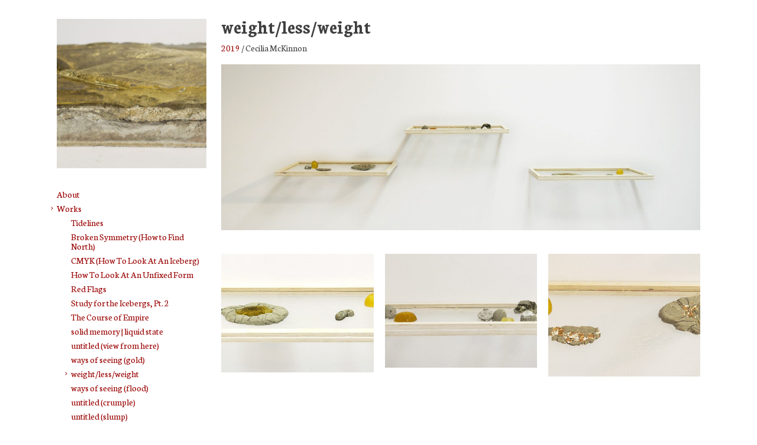

--- FILE ---
content_type: text/html; charset=UTF-8
request_url: https://ceciliamckinnon.art/2019/weight-less-weight/
body_size: 7024
content:
<!DOCTYPE html>
<html lang="en-US">
<head>
<meta charset="UTF-8">
<meta name="viewport" content="width=device-width, initial-scale=1">
<link rel="profile" href="http://gmpg.org/xfn/11">
<link rel="pingback" href="https://ceciliamckinnon.art/wp/xmlrpc.php">

<title>weight/less/weight | Cecilia McKinnon</title>

<!-- The SEO Framework by Sybre Waaijer -->
<meta name="description" content="Installation with floating shelves (wood frames stretched with machine-knit nylon mesh) and assorted weights (concrete, sugar, eggshell, mica)." />
<meta property="og:image" content="https://ceciliamckinnon.art/app/uploads/2019/01/4CeciliaMcKinnon_weightlessweight.jpg" />
<meta property="og:image:width" content="1920" />
<meta property="og:image:height" content="666" />
<meta property="og:locale" content="en_US" />
<meta property="og:type" content="article" />
<meta property="og:title" content="weight/less/weight | Cecilia McKinnon" />
<meta property="og:description" content="Installation with floating shelves (wood frames stretched with machine-knit nylon mesh) and assorted weights (concrete, sugar, eggshell, mica)." />
<meta property="og:url" content="https://ceciliamckinnon.art/2019/weight-less-weight/" />
<meta property="og:site_name" content="Cecilia McKinnon" />
<meta property="og:updated_time" content="2021-11-09T20:01+00:00" />
<meta property="article:published_time" content="2019-01-12T15:35+00:00" />
<meta property="article:modified_time" content="2021-11-09T20:01+00:00" />
<meta name="twitter:card" content="summary_large_image" />
<meta name="twitter:title" content="weight/less/weight | Cecilia McKinnon" />
<meta name="twitter:description" content="Installation with floating shelves (wood frames stretched with machine-knit nylon mesh) and assorted weights (concrete, sugar, eggshell, mica)." />
<meta name="twitter:image" content="https://ceciliamckinnon.art/app/uploads/2019/01/4CeciliaMcKinnon_weightlessweight.jpg" />
<meta name="twitter:image:width" content="1920" />
<meta name="twitter:image:height" content="666" />
<link rel="canonical" href="https://ceciliamckinnon.art/2019/weight-less-weight/" />
<script type="application/ld+json">{"@context":"https://schema.org","@type":"BreadcrumbList","itemListElement":[{"@type":"ListItem","position":1,"item":{"@id":"https://ceciliamckinnon.art/","name":"Cecilia McKinnon"}},{"@type":"ListItem","position":2,"item":{"@id":"https://ceciliamckinnon.art/category/sculptureinstall/","name":"3-D"}},{"@type":"ListItem","position":3,"item":{"@id":"https://ceciliamckinnon.art/2019/weight-less-weight/","name":"weight/less/weight"}}]}</script>
<!-- / The SEO Framework by Sybre Waaijer | 5.49ms meta | 0.08ms boot -->

<link rel='dns-prefetch' href='//fonts.googleapis.com' />
<link rel='dns-prefetch' href='//s.w.org' />
<link rel="alternate" type="application/rss+xml" title="Cecilia McKinnon &raquo; Feed" href="https://ceciliamckinnon.art/feed/" />
<script type="text/javascript">
window._wpemojiSettings = {"baseUrl":"https:\/\/s.w.org\/images\/core\/emoji\/14.0.0\/72x72\/","ext":".png","svgUrl":"https:\/\/s.w.org\/images\/core\/emoji\/14.0.0\/svg\/","svgExt":".svg","source":{"concatemoji":"https:\/\/ceciliamckinnon.art\/wp\/wp-includes\/js\/wp-emoji-release.min.js?ver=6.0"}};
/*! This file is auto-generated */
!function(e,a,t){var n,r,o,i=a.createElement("canvas"),p=i.getContext&&i.getContext("2d");function s(e,t){var a=String.fromCharCode,e=(p.clearRect(0,0,i.width,i.height),p.fillText(a.apply(this,e),0,0),i.toDataURL());return p.clearRect(0,0,i.width,i.height),p.fillText(a.apply(this,t),0,0),e===i.toDataURL()}function c(e){var t=a.createElement("script");t.src=e,t.defer=t.type="text/javascript",a.getElementsByTagName("head")[0].appendChild(t)}for(o=Array("flag","emoji"),t.supports={everything:!0,everythingExceptFlag:!0},r=0;r<o.length;r++)t.supports[o[r]]=function(e){if(!p||!p.fillText)return!1;switch(p.textBaseline="top",p.font="600 32px Arial",e){case"flag":return s([127987,65039,8205,9895,65039],[127987,65039,8203,9895,65039])?!1:!s([55356,56826,55356,56819],[55356,56826,8203,55356,56819])&&!s([55356,57332,56128,56423,56128,56418,56128,56421,56128,56430,56128,56423,56128,56447],[55356,57332,8203,56128,56423,8203,56128,56418,8203,56128,56421,8203,56128,56430,8203,56128,56423,8203,56128,56447]);case"emoji":return!s([129777,127995,8205,129778,127999],[129777,127995,8203,129778,127999])}return!1}(o[r]),t.supports.everything=t.supports.everything&&t.supports[o[r]],"flag"!==o[r]&&(t.supports.everythingExceptFlag=t.supports.everythingExceptFlag&&t.supports[o[r]]);t.supports.everythingExceptFlag=t.supports.everythingExceptFlag&&!t.supports.flag,t.DOMReady=!1,t.readyCallback=function(){t.DOMReady=!0},t.supports.everything||(n=function(){t.readyCallback()},a.addEventListener?(a.addEventListener("DOMContentLoaded",n,!1),e.addEventListener("load",n,!1)):(e.attachEvent("onload",n),a.attachEvent("onreadystatechange",function(){"complete"===a.readyState&&t.readyCallback()})),(e=t.source||{}).concatemoji?c(e.concatemoji):e.wpemoji&&e.twemoji&&(c(e.twemoji),c(e.wpemoji)))}(window,document,window._wpemojiSettings);
</script>
<style type="text/css">
img.wp-smiley,
img.emoji {
	display: inline !important;
	border: none !important;
	box-shadow: none !important;
	height: 1em !important;
	width: 1em !important;
	margin: 0 0.07em !important;
	vertical-align: -0.1em !important;
	background: none !important;
	padding: 0 !important;
}
</style>
	<link rel='stylesheet' id='wp-block-library-css'  href='https://ceciliamckinnon.art/wp/wp-includes/css/dist/block-library/style.min.css?ver=6.0' type='text/css' media='all' />
<style id='global-styles-inline-css' type='text/css'>
body{--wp--preset--color--black: #000000;--wp--preset--color--cyan-bluish-gray: #abb8c3;--wp--preset--color--white: #ffffff;--wp--preset--color--pale-pink: #f78da7;--wp--preset--color--vivid-red: #cf2e2e;--wp--preset--color--luminous-vivid-orange: #ff6900;--wp--preset--color--luminous-vivid-amber: #fcb900;--wp--preset--color--light-green-cyan: #7bdcb5;--wp--preset--color--vivid-green-cyan: #00d084;--wp--preset--color--pale-cyan-blue: #8ed1fc;--wp--preset--color--vivid-cyan-blue: #0693e3;--wp--preset--color--vivid-purple: #9b51e0;--wp--preset--gradient--vivid-cyan-blue-to-vivid-purple: linear-gradient(135deg,rgba(6,147,227,1) 0%,rgb(155,81,224) 100%);--wp--preset--gradient--light-green-cyan-to-vivid-green-cyan: linear-gradient(135deg,rgb(122,220,180) 0%,rgb(0,208,130) 100%);--wp--preset--gradient--luminous-vivid-amber-to-luminous-vivid-orange: linear-gradient(135deg,rgba(252,185,0,1) 0%,rgba(255,105,0,1) 100%);--wp--preset--gradient--luminous-vivid-orange-to-vivid-red: linear-gradient(135deg,rgba(255,105,0,1) 0%,rgb(207,46,46) 100%);--wp--preset--gradient--very-light-gray-to-cyan-bluish-gray: linear-gradient(135deg,rgb(238,238,238) 0%,rgb(169,184,195) 100%);--wp--preset--gradient--cool-to-warm-spectrum: linear-gradient(135deg,rgb(74,234,220) 0%,rgb(151,120,209) 20%,rgb(207,42,186) 40%,rgb(238,44,130) 60%,rgb(251,105,98) 80%,rgb(254,248,76) 100%);--wp--preset--gradient--blush-light-purple: linear-gradient(135deg,rgb(255,206,236) 0%,rgb(152,150,240) 100%);--wp--preset--gradient--blush-bordeaux: linear-gradient(135deg,rgb(254,205,165) 0%,rgb(254,45,45) 50%,rgb(107,0,62) 100%);--wp--preset--gradient--luminous-dusk: linear-gradient(135deg,rgb(255,203,112) 0%,rgb(199,81,192) 50%,rgb(65,88,208) 100%);--wp--preset--gradient--pale-ocean: linear-gradient(135deg,rgb(255,245,203) 0%,rgb(182,227,212) 50%,rgb(51,167,181) 100%);--wp--preset--gradient--electric-grass: linear-gradient(135deg,rgb(202,248,128) 0%,rgb(113,206,126) 100%);--wp--preset--gradient--midnight: linear-gradient(135deg,rgb(2,3,129) 0%,rgb(40,116,252) 100%);--wp--preset--duotone--dark-grayscale: url('#wp-duotone-dark-grayscale');--wp--preset--duotone--grayscale: url('#wp-duotone-grayscale');--wp--preset--duotone--purple-yellow: url('#wp-duotone-purple-yellow');--wp--preset--duotone--blue-red: url('#wp-duotone-blue-red');--wp--preset--duotone--midnight: url('#wp-duotone-midnight');--wp--preset--duotone--magenta-yellow: url('#wp-duotone-magenta-yellow');--wp--preset--duotone--purple-green: url('#wp-duotone-purple-green');--wp--preset--duotone--blue-orange: url('#wp-duotone-blue-orange');--wp--preset--font-size--small: 13px;--wp--preset--font-size--medium: 20px;--wp--preset--font-size--large: 36px;--wp--preset--font-size--x-large: 42px;}.has-black-color{color: var(--wp--preset--color--black) !important;}.has-cyan-bluish-gray-color{color: var(--wp--preset--color--cyan-bluish-gray) !important;}.has-white-color{color: var(--wp--preset--color--white) !important;}.has-pale-pink-color{color: var(--wp--preset--color--pale-pink) !important;}.has-vivid-red-color{color: var(--wp--preset--color--vivid-red) !important;}.has-luminous-vivid-orange-color{color: var(--wp--preset--color--luminous-vivid-orange) !important;}.has-luminous-vivid-amber-color{color: var(--wp--preset--color--luminous-vivid-amber) !important;}.has-light-green-cyan-color{color: var(--wp--preset--color--light-green-cyan) !important;}.has-vivid-green-cyan-color{color: var(--wp--preset--color--vivid-green-cyan) !important;}.has-pale-cyan-blue-color{color: var(--wp--preset--color--pale-cyan-blue) !important;}.has-vivid-cyan-blue-color{color: var(--wp--preset--color--vivid-cyan-blue) !important;}.has-vivid-purple-color{color: var(--wp--preset--color--vivid-purple) !important;}.has-black-background-color{background-color: var(--wp--preset--color--black) !important;}.has-cyan-bluish-gray-background-color{background-color: var(--wp--preset--color--cyan-bluish-gray) !important;}.has-white-background-color{background-color: var(--wp--preset--color--white) !important;}.has-pale-pink-background-color{background-color: var(--wp--preset--color--pale-pink) !important;}.has-vivid-red-background-color{background-color: var(--wp--preset--color--vivid-red) !important;}.has-luminous-vivid-orange-background-color{background-color: var(--wp--preset--color--luminous-vivid-orange) !important;}.has-luminous-vivid-amber-background-color{background-color: var(--wp--preset--color--luminous-vivid-amber) !important;}.has-light-green-cyan-background-color{background-color: var(--wp--preset--color--light-green-cyan) !important;}.has-vivid-green-cyan-background-color{background-color: var(--wp--preset--color--vivid-green-cyan) !important;}.has-pale-cyan-blue-background-color{background-color: var(--wp--preset--color--pale-cyan-blue) !important;}.has-vivid-cyan-blue-background-color{background-color: var(--wp--preset--color--vivid-cyan-blue) !important;}.has-vivid-purple-background-color{background-color: var(--wp--preset--color--vivid-purple) !important;}.has-black-border-color{border-color: var(--wp--preset--color--black) !important;}.has-cyan-bluish-gray-border-color{border-color: var(--wp--preset--color--cyan-bluish-gray) !important;}.has-white-border-color{border-color: var(--wp--preset--color--white) !important;}.has-pale-pink-border-color{border-color: var(--wp--preset--color--pale-pink) !important;}.has-vivid-red-border-color{border-color: var(--wp--preset--color--vivid-red) !important;}.has-luminous-vivid-orange-border-color{border-color: var(--wp--preset--color--luminous-vivid-orange) !important;}.has-luminous-vivid-amber-border-color{border-color: var(--wp--preset--color--luminous-vivid-amber) !important;}.has-light-green-cyan-border-color{border-color: var(--wp--preset--color--light-green-cyan) !important;}.has-vivid-green-cyan-border-color{border-color: var(--wp--preset--color--vivid-green-cyan) !important;}.has-pale-cyan-blue-border-color{border-color: var(--wp--preset--color--pale-cyan-blue) !important;}.has-vivid-cyan-blue-border-color{border-color: var(--wp--preset--color--vivid-cyan-blue) !important;}.has-vivid-purple-border-color{border-color: var(--wp--preset--color--vivid-purple) !important;}.has-vivid-cyan-blue-to-vivid-purple-gradient-background{background: var(--wp--preset--gradient--vivid-cyan-blue-to-vivid-purple) !important;}.has-light-green-cyan-to-vivid-green-cyan-gradient-background{background: var(--wp--preset--gradient--light-green-cyan-to-vivid-green-cyan) !important;}.has-luminous-vivid-amber-to-luminous-vivid-orange-gradient-background{background: var(--wp--preset--gradient--luminous-vivid-amber-to-luminous-vivid-orange) !important;}.has-luminous-vivid-orange-to-vivid-red-gradient-background{background: var(--wp--preset--gradient--luminous-vivid-orange-to-vivid-red) !important;}.has-very-light-gray-to-cyan-bluish-gray-gradient-background{background: var(--wp--preset--gradient--very-light-gray-to-cyan-bluish-gray) !important;}.has-cool-to-warm-spectrum-gradient-background{background: var(--wp--preset--gradient--cool-to-warm-spectrum) !important;}.has-blush-light-purple-gradient-background{background: var(--wp--preset--gradient--blush-light-purple) !important;}.has-blush-bordeaux-gradient-background{background: var(--wp--preset--gradient--blush-bordeaux) !important;}.has-luminous-dusk-gradient-background{background: var(--wp--preset--gradient--luminous-dusk) !important;}.has-pale-ocean-gradient-background{background: var(--wp--preset--gradient--pale-ocean) !important;}.has-electric-grass-gradient-background{background: var(--wp--preset--gradient--electric-grass) !important;}.has-midnight-gradient-background{background: var(--wp--preset--gradient--midnight) !important;}.has-small-font-size{font-size: var(--wp--preset--font-size--small) !important;}.has-medium-font-size{font-size: var(--wp--preset--font-size--medium) !important;}.has-large-font-size{font-size: var(--wp--preset--font-size--large) !important;}.has-x-large-font-size{font-size: var(--wp--preset--font-size--x-large) !important;}
</style>
<link rel='stylesheet' id='contact-form-7-css'  href='https://ceciliamckinnon.art/app/plugins/contact-form-7/includes/css/styles.css?ver=5.6' type='text/css' media='all' />
<link rel='stylesheet' id='dashicons-css'  href='https://ceciliamckinnon.art/wp/wp-includes/css/dashicons.min.css?ver=6.0' type='text/css' media='all' />
<link rel='stylesheet' id='cecilia-style-css'  href='https://ceciliamckinnon.art/app/themes/cecilia/style.css?ver=20151227' type='text/css' media='all' />
<link rel='stylesheet' id='neuton-css'  href='https://fonts.googleapis.com/css2?family=Neuton%3Aital%2Cwght%400%2C300%3B0%2C400%3B0%2C700%3B1%2C400&#038;display=swap&#038;ver=6.0' type='text/css' media='all' />
<link rel='stylesheet' id='slb_core-css'  href='https://ceciliamckinnon.art/app/plugins/simple-lightbox/client/css/app.css?ver=2.8.1' type='text/css' media='all' />
<link rel="https://api.w.org/" href="https://ceciliamckinnon.art/wp-json/" /><link rel="alternate" type="application/json" href="https://ceciliamckinnon.art/wp-json/wp/v2/posts/543" /><link rel="EditURI" type="application/rsd+xml" title="RSD" href="https://ceciliamckinnon.art/wp/xmlrpc.php?rsd" />
<link rel="wlwmanifest" type="application/wlwmanifest+xml" href="https://ceciliamckinnon.art/wp/wp-includes/wlwmanifest.xml" /> 
<link rel="alternate" type="application/json+oembed" href="https://ceciliamckinnon.art/wp-json/oembed/1.0/embed?url=https%3A%2F%2Fceciliamckinnon.art%2F2019%2Fweight-less-weight%2F" />
<link rel="alternate" type="text/xml+oembed" href="https://ceciliamckinnon.art/wp-json/oembed/1.0/embed?url=https%3A%2F%2Fceciliamckinnon.art%2F2019%2Fweight-less-weight%2F&#038;format=xml" />
<link rel="icon" href="https://ceciliamckinnon.art/app/uploads/2019/10/cropped-topography_04-1-1-32x32.jpg" sizes="32x32" />
<link rel="icon" href="https://ceciliamckinnon.art/app/uploads/2019/10/cropped-topography_04-1-1-192x192.jpg" sizes="192x192" />
<link rel="apple-touch-icon" href="https://ceciliamckinnon.art/app/uploads/2019/10/cropped-topography_04-1-1-180x180.jpg" />
<meta name="msapplication-TileImage" content="https://ceciliamckinnon.art/app/uploads/2019/10/cropped-topography_04-1-1-270x270.jpg" />
</head>

<body class="post-template-default single single-post postid-543 single-format-image">
<div id="page" class="hfeed site">
	<a class="skip-link screen-reader-text" href="#content">Skip to content</a>

	<header id="masthead" class="site-header" role="banner">
		<div class="site-branding">
			<h1 class="site-title"><a href="https://ceciliamckinnon.art/" rel="home"><span class="screen-reader-text">Cecilia McKinnon</span>
			<img width="512" height="512" src="https://ceciliamckinnon.art/app/uploads/2019/10/cropped-topography_04-1-1.jpg" class="attachment-gallery size-gallery" alt="Cecilia McKinnon" loading="lazy" srcset="https://ceciliamckinnon.art/app/uploads/2019/10/cropped-topography_04-1-1.jpg 512w, https://ceciliamckinnon.art/app/uploads/2019/10/cropped-topography_04-1-1-300x300.jpg 300w, https://ceciliamckinnon.art/app/uploads/2019/10/cropped-topography_04-1-1-270x270.jpg 270w, https://ceciliamckinnon.art/app/uploads/2019/10/cropped-topography_04-1-1-192x192.jpg 192w, https://ceciliamckinnon.art/app/uploads/2019/10/cropped-topography_04-1-1-180x180.jpg 180w, https://ceciliamckinnon.art/app/uploads/2019/10/cropped-topography_04-1-1-32x32.jpg 32w" sizes="(max-width: 512px) 100vw, 512px" /></a></h1>
			<p class="site-description"></p>
		</div><!-- .site-branding -->

		<nav id="site-navigation" class="main-navigation" role="navigation">
			<button class="menu-toggle" aria-controls="primary-menu" aria-expanded="false"><span class="screen-reader-text">Menu</span><span class="dashicons dashicons-menu"></span></button>
			<div class="menu-primary-menu-container"><ul id="primary-menu" class="menu"><li id="menu-item-10" class="menu-item menu-item-type-post_type menu-item-object-page menu-item-home menu-item-has-children menu-item-10"><a href="https://ceciliamckinnon.art/">About</a>
<ul class="sub-menu">
	<li id="menu-item-630" class="menu-item menu-item-type-post_type menu-item-object-page menu-item-630"><a href="https://ceciliamckinnon.art/home/about-me/">About</a></li>
</ul>
</li>
<li id="menu-item-14" class="menu-item menu-item-type-post_type menu-item-object-page current_page_parent current-menu-ancestor current-menu-parent current_page_ancestor menu-item-has-children menu-item-14"><a href="https://ceciliamckinnon.art/works/">Works</a>
<ul class="sub-menu">
	<li id="menu-item-869" class="menu-item menu-item-type-post_type menu-item-object-post menu-item-869"><a href="https://ceciliamckinnon.art/2024/tidelines/">Tidelines</a></li>
	<li id="menu-item-828" class="menu-item menu-item-type-post_type menu-item-object-post menu-item-828"><a href="https://ceciliamckinnon.art/2022/how-to-find-north/">Broken Symmetry (How to Find North)</a></li>
	<li id="menu-item-807" class="menu-item menu-item-type-post_type menu-item-object-post menu-item-807"><a href="https://ceciliamckinnon.art/2022/cmyk-how-to-look-at-an-iceberg/">CMYK (How To Look At An Iceberg)</a></li>
	<li id="menu-item-789" class="menu-item menu-item-type-post_type menu-item-object-post menu-item-789"><a href="https://ceciliamckinnon.art/2022/how-to-look-at-an-unfixed-form/">How To Look At An Unfixed Form</a></li>
	<li id="menu-item-751" class="menu-item menu-item-type-post_type menu-item-object-post menu-item-751"><a href="https://ceciliamckinnon.art/2021/744/">Red Flags</a></li>
	<li id="menu-item-695" class="menu-item menu-item-type-post_type menu-item-object-post menu-item-695"><a href="https://ceciliamckinnon.art/2020/study-for-the-icebergs-pt-2/">Study for the Icebergs, Pt. 2</a></li>
	<li id="menu-item-716" class="menu-item menu-item-type-post_type menu-item-object-post menu-item-716"><a href="https://ceciliamckinnon.art/2019/the-course-of-empire/">The Course of Empire</a></li>
	<li id="menu-item-655" class="menu-item menu-item-type-post_type menu-item-object-post menu-item-655"><a href="https://ceciliamckinnon.art/2019/solid-memory-liquid-state/">solid memory | liquid state</a></li>
	<li id="menu-item-656" class="menu-item menu-item-type-post_type menu-item-object-post menu-item-656"><a href="https://ceciliamckinnon.art/2019/untitled-view-from-here/">untitled (view from here)</a></li>
	<li id="menu-item-657" class="menu-item menu-item-type-post_type menu-item-object-post menu-item-657"><a href="https://ceciliamckinnon.art/2019/ways-of-seeing-gold/">ways of seeing (gold)</a></li>
	<li id="menu-item-658" class="menu-item menu-item-type-post_type menu-item-object-post current-menu-item menu-item-658"><a href="https://ceciliamckinnon.art/2019/weight-less-weight/" aria-current="page">weight/less/weight</a></li>
	<li id="menu-item-659" class="menu-item menu-item-type-post_type menu-item-object-post menu-item-659"><a href="https://ceciliamckinnon.art/2018/ways-of-seeing-flood/">ways of seeing (flood)</a></li>
	<li id="menu-item-660" class="menu-item menu-item-type-post_type menu-item-object-post menu-item-660"><a href="https://ceciliamckinnon.art/2018/untitled-crumple/">untitled (crumple)</a></li>
	<li id="menu-item-661" class="menu-item menu-item-type-post_type menu-item-object-post menu-item-661"><a href="https://ceciliamckinnon.art/2018/blinds/">untitled (slump)</a></li>
	<li id="menu-item-662" class="menu-item menu-item-type-post_type menu-item-object-post menu-item-662"><a href="https://ceciliamckinnon.art/2018/573/">Garden of Sand and Stone</a></li>
	<li id="menu-item-663" class="menu-item menu-item-type-post_type menu-item-object-post menu-item-663"><a href="https://ceciliamckinnon.art/2018/muscle-memory/">Muscle Memory</a></li>
	<li id="menu-item-664" class="menu-item menu-item-type-post_type menu-item-object-post menu-item-664"><a href="https://ceciliamckinnon.art/2018/pre-existing-conditions/">Pre-Existing Conditions</a></li>
	<li id="menu-item-665" class="menu-item menu-item-type-post_type menu-item-object-post menu-item-665"><a href="https://ceciliamckinnon.art/2018/machine-repairs/">Machine Repairs</a></li>
	<li id="menu-item-666" class="menu-item menu-item-type-post_type menu-item-object-post menu-item-666"><a href="https://ceciliamckinnon.art/2017/grid-systems/">Grid Systems</a></li>
	<li id="menu-item-667" class="menu-item menu-item-type-post_type menu-item-object-post menu-item-667"><a href="https://ceciliamckinnon.art/2017/tread/">Cruise Control</a></li>
	<li id="menu-item-668" class="menu-item menu-item-type-post_type menu-item-object-post menu-item-668"><a href="https://ceciliamckinnon.art/2016/home-remedies/">Home Remedies</a></li>
	<li id="menu-item-669" class="menu-item menu-item-type-post_type menu-item-object-post menu-item-669"><a href="https://ceciliamckinnon.art/2016/screen-repairs/">Screen Repairs</a></li>
	<li id="menu-item-682" class="menu-item menu-item-type-post_type menu-item-object-post menu-item-682"><a href="https://ceciliamckinnon.art/2016/screen-repairs-excerpt/">Screen Door Repair</a></li>
	<li id="menu-item-680" class="menu-item menu-item-type-post_type menu-item-object-post menu-item-680"><a href="https://ceciliamckinnon.art/2016/new-monuments-of-the-northern-diversion-channel/">New Monuments of the Northern Diversion Channel</a></li>
</ul>
</li>
</ul></div>		</nav><!-- #site-navigation -->
	</header><!-- #masthead -->

	<div id="content" class="site-content">

	<div id="primary" class="content-area">
		<main id="main" class="site-main" role="main">

		
			
<article id="post-543" class="post-543 post type-post status-publish format-image has-post-thumbnail hentry category-sculptureinstall post_format-post-format-image">
	<header class="entry-header">
		<h1 class="entry-title">weight/less/weight</h1>
		<div class="entry-meta">
			<span class="posted-on"><a href="https://ceciliamckinnon.art/2019/" rel="bookmark"><time class="entry-date published updated" datetime="2019-01-12T15:35:08+00:00">2019</time></a></span><span class="byline">  / <span class="author vcard">Cecilia McKinnon</span></span>		</div><!-- .entry-meta -->
	</header><!-- .entry-header -->

	<div class="entry-content">
		<p><a href="https://ceciliamckinnon.art/app/uploads/2019/01/4CeciliaMcKinnon_weightlessweight.jpg" data-slb-active="1" data-slb-asset="677992983" data-slb-internal="0" data-slb-group="543"><img class="aligncenter size-full wp-image-767" src="https://ceciliamckinnon.art/app/uploads/2019/01/4CeciliaMcKinnon_weightlessweight.jpg" alt="" width="1920" height="666" srcset="https://ceciliamckinnon.art/app/uploads/2019/01/4CeciliaMcKinnon_weightlessweight.jpg 1920w, https://ceciliamckinnon.art/app/uploads/2019/01/4CeciliaMcKinnon_weightlessweight-300x104.jpg 300w, https://ceciliamckinnon.art/app/uploads/2019/01/4CeciliaMcKinnon_weightlessweight-1024x355.jpg 1024w, https://ceciliamckinnon.art/app/uploads/2019/01/4CeciliaMcKinnon_weightlessweight-1536x533.jpg 1536w" sizes="(max-width: 1920px) 100vw, 1920px" /></a></p>
<div id='gallery-1' class='gallery galleryid-543 gallery-columns-3 gallery-size-thumbnail'><figure class='gallery-item'>
			<div class='gallery-icon landscape'>
				<a href="https://ceciliamckinnon.art/app/uploads/2019/10/weightless_03.jpg" data-slb-active="1" data-slb-asset="1344013640" data-slb-internal="0" data-slb-group="543"><img width="512" height="399" src="https://ceciliamckinnon.art/app/uploads/2019/10/weightless_03-512x399.jpg" class="attachment-thumbnail size-thumbnail" alt="" loading="lazy" /></a>
			</div></figure><figure class='gallery-item'>
			<div class='gallery-icon landscape'>
				<a href="https://ceciliamckinnon.art/app/uploads/2019/10/weightless_02.jpg" data-slb-active="1" data-slb-asset="532090292" data-slb-internal="0" data-slb-group="543"><img width="512" height="383" src="https://ceciliamckinnon.art/app/uploads/2019/10/weightless_02-512x383.jpg" class="attachment-thumbnail size-thumbnail" alt="" loading="lazy" /></a>
			</div></figure><figure class='gallery-item'>
			<div class='gallery-icon landscape'>
				<a href="https://ceciliamckinnon.art/app/uploads/2019/10/weightless_04.jpg" data-slb-active="1" data-slb-asset="1188826723" data-slb-internal="0" data-slb-group="543"><img width="512" height="414" src="https://ceciliamckinnon.art/app/uploads/2019/10/weightless_04-512x414.jpg" class="attachment-thumbnail size-thumbnail" alt="" loading="lazy" /></a>
			</div></figure>
		</div>

<p>&nbsp;</p>
<p>Installation with floating shelves (wood frames stretched with machine-knit nylon mesh) and assorted weights (concrete, sugar, eggshell, mica).</p>
	</div><!-- .entry-content -->

	<footer class="entry-footer">
			</footer><!-- .entry-footer -->
</article><!-- #post-## -->


		
		</main><!-- #main -->
	</div><!-- #primary -->


	</div><!-- #content -->

	<footer id="colophon" class="site-footer" role="contentinfo">
		<div class="site-info">
			Copyright &copy; 2011&ndash;2026 Cecilia McKinnon.
		</div><!-- .site-info -->
	</footer><!-- #colophon -->
</div><!-- #page -->

<script type='text/javascript' src='https://ceciliamckinnon.art/wp/wp-includes/js/dist/vendor/regenerator-runtime.min.js?ver=0.13.9' id='regenerator-runtime-js'></script>
<script type='text/javascript' src='https://ceciliamckinnon.art/wp/wp-includes/js/dist/vendor/wp-polyfill.min.js?ver=3.15.0' id='wp-polyfill-js'></script>
<script type='text/javascript' id='contact-form-7-js-extra'>
/* <![CDATA[ */
var wpcf7 = {"api":{"root":"https:\/\/ceciliamckinnon.art\/wp-json\/","namespace":"contact-form-7\/v1"}};
/* ]]> */
</script>
<script type='text/javascript' src='https://ceciliamckinnon.art/app/plugins/contact-form-7/includes/js/index.js?ver=5.6' id='contact-form-7-js'></script>
<script type='text/javascript' src='https://ceciliamckinnon.art/app/themes/cecilia/js/navigation.js?ver=20151227' id='cecilia-navigation-js'></script>
<script type='text/javascript' src='https://ceciliamckinnon.art/app/themes/cecilia/js/skip-link-focus-fix.js?ver=20151227' id='cecilia-skip-link-focus-fix-js'></script>
<script type='text/javascript' src='https://ceciliamckinnon.art/wp/wp-includes/js/jquery/jquery.min.js?ver=3.6.0' id='jquery-core-js'></script>
<script type='text/javascript' src='https://ceciliamckinnon.art/wp/wp-includes/js/jquery/jquery-migrate.min.js?ver=3.3.2' id='jquery-migrate-js'></script>
<script type='text/javascript' src='https://ceciliamckinnon.art/app/plugins/simple-lightbox/client/js/prod/lib.core.js?ver=2.8.1' id='slb_core-js'></script>
<script type='text/javascript' src='https://ceciliamckinnon.art/app/plugins/simple-lightbox/client/js/prod/lib.view.js?ver=2.8.1' id='slb_view-js'></script>
<script type='text/javascript' src='https://ceciliamckinnon.art/app/plugins/simple-lightbox/themes/baseline/js/prod/client.js?ver=2.8.1' id='slb-asset-slb_baseline-base-js'></script>
<script type='text/javascript' src='https://ceciliamckinnon.art/app/plugins/simple-lightbox/themes/default/js/prod/client.js?ver=2.8.1' id='slb-asset-slb_default-base-js'></script>
<script type='text/javascript' src='https://ceciliamckinnon.art/app/plugins/simple-lightbox/template-tags/item/js/prod/tag.item.js?ver=2.8.1' id='slb-asset-item-base-js'></script>
<script type='text/javascript' src='https://ceciliamckinnon.art/app/plugins/simple-lightbox/template-tags/ui/js/prod/tag.ui.js?ver=2.8.1' id='slb-asset-ui-base-js'></script>
<script type='text/javascript' src='https://ceciliamckinnon.art/app/plugins/simple-lightbox/content-handlers/image/js/prod/handler.image.js?ver=2.8.1' id='slb-asset-image-base-js'></script>
<script type="text/javascript" id="slb_footer">/* <![CDATA[ */if ( !!window.jQuery ) {(function($){$(document).ready(function(){if ( !!window.SLB && SLB.has_child('View.init') ) { SLB.View.init({"ui_autofit":true,"ui_animate":true,"slideshow_autostart":true,"slideshow_duration":"6","group_loop":true,"ui_overlay_opacity":"0.8","ui_title_default":false,"theme_default":"slb_default","ui_labels":{"loading":"Loading","close":"Close","nav_next":"Next","nav_prev":"Previous","slideshow_start":"Start slideshow","slideshow_stop":"Stop slideshow","group_status":"Item %current% of %total%"}}); }
if ( !!window.SLB && SLB.has_child('View.assets') ) { {$.extend(SLB.View.assets, {"677992983":{"id":767,"type":"image","internal":true,"source":"https:\/\/ceciliamckinnon.art\/app\/uploads\/2019\/01\/4CeciliaMcKinnon_weightlessweight.jpg","title":"4CeciliaMcKinnon_weightlessweight","caption":"","description":""},"1344013640":{"id":546,"type":"image","internal":true,"source":"https:\/\/ceciliamckinnon.art\/app\/uploads\/2019\/10\/weightless_03.jpg","title":"weightless_03","caption":"","description":""},"532090292":{"id":545,"type":"image","internal":true,"source":"https:\/\/ceciliamckinnon.art\/app\/uploads\/2019\/10\/weightless_02.jpg","title":"weightless_02","caption":"","description":""},"1188826723":{"id":547,"type":"image","internal":true,"source":"https:\/\/ceciliamckinnon.art\/app\/uploads\/2019\/10\/weightless_04.jpg","title":"weightless_04","caption":"","description":""}});} }
/* THM */
if ( !!window.SLB && SLB.has_child('View.extend_theme') ) { SLB.View.extend_theme('slb_baseline',{"name":"Baseline","parent":"","styles":[{"handle":"base","uri":"https:\/\/ceciliamckinnon.art\/app\/plugins\/simple-lightbox\/themes\/baseline\/css\/style.css","deps":[]}],"layout_raw":"<div class=\"slb_container\"><div class=\"slb_content\">{{item.content}}<div class=\"slb_nav\"><span class=\"slb_prev\">{{ui.nav_prev}}<\/span><span class=\"slb_next\">{{ui.nav_next}}<\/span><\/div><div class=\"slb_controls\"><span class=\"slb_close\">{{ui.close}}<\/span><span class=\"slb_slideshow\">{{ui.slideshow_control}}<\/span><\/div><div class=\"slb_loading\">{{ui.loading}}<\/div><\/div><div class=\"slb_details\"><div class=\"inner\"><div class=\"slb_data\"><div class=\"slb_data_content\"><span class=\"slb_data_title\">{{item.title}}<\/span><span class=\"slb_group_status\">{{ui.group_status}}<\/span><div class=\"slb_data_desc\">{{item.description}}<\/div><\/div><\/div><div class=\"slb_nav\"><span class=\"slb_prev\">{{ui.nav_prev}}<\/span><span class=\"slb_next\">{{ui.nav_next}}<\/span><\/div><\/div><\/div><\/div>"}); }if ( !!window.SLB && SLB.has_child('View.extend_theme') ) { SLB.View.extend_theme('slb_default',{"name":"Default (Light)","parent":"slb_baseline","styles":[{"handle":"base","uri":"https:\/\/ceciliamckinnon.art\/app\/plugins\/simple-lightbox\/themes\/default\/css\/style.css","deps":[]}]}); }})})(jQuery);}/* ]]> */</script>
<script type="text/javascript" id="slb_context">/* <![CDATA[ */if ( !!window.jQuery ) {(function($){$(document).ready(function(){if ( !!window.SLB ) { {$.extend(SLB, {"context":["public","user_guest"]});} }})})(jQuery);}/* ]]> */</script>
   <!-- Fathom - beautiful, simple website analytics -->
      <script src="https://cdn.usefathom.com/script.js" site="QJBYNBOE" data-no-minify=""></script>
      <!-- / Fathom -->
   
</body>
</html>


--- FILE ---
content_type: text/css; charset=utf-8
request_url: https://ceciliamckinnon.art/app/themes/cecilia/style.css?ver=20151227
body_size: 5575
content:
/*!
Theme Name: Cecilia McKinnon
Theme URI: http://underscores.me/
Author: Ned Zimmerman
Author URI: http://bight.ca
Description: Custom theme: Cecilia McKinnon developed by, Ned Zimmerman
Version: 1.0.0
License: GNU General Public License v2 or later
License URI: http://www.gnu.org/licenses/gpl-2.0.html
Text Domain: cecilia
Tags:

This theme, like WordPress, is licensed under the GPL.
Use it to make something cool, have fun, and share what you've learned with others.

Cecilia McKinnon is based on Underscores http://underscores.me/, (C) 2012-2015 Automattic, Inc.
Underscores is distributed under the terms of the GNU GPL v2 or later.

Normalizing styles have been helped along thanks to the fine work of
Nicolas Gallagher and Jonathan Neal http://necolas.github.com/normalize.css/
*/
/*--------------------------------------------------------------
>>> TABLE OF CONTENTS:
----------------------------------------------------------------
# Normalize
# Typography
# Elements
# Forms
# Navigation
	## Links
	## Menus
# Accessibility
# Alignments
# Clearings
# Widgets
# Content
    ## Posts and pages
	## Asides
	## Comments
# Infinite scroll
# Media
	## Captions
	## Galleries
--------------------------------------------------------------*/
html {
  box-sizing: border-box; }

*, *::after, *::before {
  box-sizing: inherit; }

/*--------------------------------------------------------------
# Normalize
--------------------------------------------------------------*/
html {
  font-family: sans-serif;
  -webkit-text-size-adjust: 100%;
  -ms-text-size-adjust: 100%;
  height: 100%; }

body {
  margin: 0;
  height: 100%; }

article,
aside,
details,
figcaption,
figure,
footer,
header,
main,
menu,
nav,
section,
summary {
  display: block; }

audio,
canvas,
progress,
video {
  display: inline-block;
  vertical-align: baseline; }

audio:not([controls]) {
  display: none;
  height: 0; }

[hidden],
template {
  display: none; }

a {
  background-color: transparent; }

a:active,
a:hover {
  outline: 0; }

abbr[title] {
  border-bottom: 1px dotted; }

b,
strong {
  font-weight: bold; }

dfn {
  font-style: italic; }

h1 {
  font-size: 2em;
  margin: 0.67em 0; }

mark {
  background: #ff0;
  color: #000; }

small {
  font-size: 80%; }

sub,
sup {
  font-size: 75%;
  line-height: 0;
  position: relative;
  vertical-align: baseline; }

sup {
  top: -0.5em; }

sub {
  bottom: -0.25em; }

img {
  border: 0; }

svg:not(:root) {
  overflow: hidden; }

figure {
  margin: 1em 40px; }

hr {
  box-sizing: content-box;
  height: 0; }

pre {
  overflow: auto; }

code,
kbd,
pre,
samp {
  font-family: monospace, monospace;
  font-size: 1em; }

button,
input,
optgroup,
select,
textarea {
  color: inherit;
  font: inherit;
  margin: 0; }

button {
  overflow: visible; }

button,
select {
  text-transform: none; }

button,
html input[type="button"],
input[type="reset"],
input[type="submit"] {
  -webkit-appearance: button;
  cursor: pointer; }

button[disabled],
html input[disabled] {
  cursor: default; }

button::-moz-focus-inner,
input::-moz-focus-inner {
  border: 0;
  padding: 0; }

input {
  line-height: normal; }

input[type="checkbox"],
input[type="radio"] {
  box-sizing: border-box;
  padding: 0; }

input[type="number"]::-webkit-inner-spin-button,
input[type="number"]::-webkit-outer-spin-button {
  height: auto; }

input[type="search"] {
  -webkit-appearance: textfield;
  box-sizing: content-box; }

input[type="search"]::-webkit-search-cancel-button,
input[type="search"]::-webkit-search-decoration {
  -webkit-appearance: none; }

fieldset {
  border: 1px solid #c0c0c0;
  margin: 0 2px;
  padding: 0.35em 0.625em 0.75em; }

legend {
  border: 0;
  padding: 0; }

textarea {
  overflow: auto; }

optgroup {
  font-weight: bold; }

table {
  border-collapse: collapse;
  border-spacing: 0; }

td,
th {
  padding: 0; }

/*--------------------------------------------------------------
# Typography
--------------------------------------------------------------*/
body,
button,
input,
select,
textarea {
  color: #404040;
  font-family: "Neuton", serif;
  font-size: 16px;
  font-size: 1rem;
  line-height: 1.5; }

h1, h2, h3, h4, h5, h6 {
  clear: both; }

@media screen and (max-width: 767px) {
  .entry-title, .page-title {
    margin-top: 0; } }
.entry-title, .page-title {
  margin-bottom: 0; }

p {
  margin-bottom: 1.5em; }
  p.year {
    display: inline;
    float: left;
    margin: 0 1em 0 0; }

dfn, cite, em, i {
  font-style: italic; }

blockquote {
  margin: 0 1.5em; }

address {
  margin: 0 0 1.5em; }

pre {
  background: #eee;
  font-family: "Courier 10 Pitch", Courier, monospace;
  font-size: 15px;
  font-size: 0.9375rem;
  line-height: 1.6;
  margin-bottom: 1.6em;
  max-width: 100%;
  overflow: auto;
  padding: 1.6em; }

code, kbd, tt, var {
  font-family: Monaco, Consolas, "Andale Mono", "DejaVu Sans Mono", monospace;
  font-size: 15px;
  font-size: 0.9375rem; }

abbr, acronym {
  border-bottom: 1px dotted #666;
  cursor: help; }

mark, ins {
  background: #fff9c0;
  text-decoration: none; }

big {
  font-size: 125%; }

/*--------------------------------------------------------------
# Elements
--------------------------------------------------------------*/
html {
  box-sizing: border-box; }

*,
*:before,
*:after {
  /* Inherit box-sizing to make it easier to change the property for components that leverage other behavior; see http://css-tricks.com/inheriting-box-sizing-probably-slightly-better-best-practice/ */
  box-sizing: inherit; }

body {
  background: #fff;
  /* Fallback for when there is no custom background color defined. */ }

blockquote, q {
  quotes: "" ""; }
  blockquote:before, blockquote:after, q:before, q:after {
    content: ""; }

hr {
  background-color: #ccc;
  border: 0;
  height: 1px;
  margin-bottom: 1.5em; }

ul, ol {
  margin: 0 0 1.5em 3em; }

ul {
  list-style: disc; }

ol {
  list-style: decimal; }

li > ul,
li > ol {
  margin-bottom: 0;
  margin-left: 1.5em; }

dt {
  font-weight: bold; }

dd {
  margin: 0 1.5em 1.5em; }

img {
  height: auto;
  /* Make sure images are scaled correctly. */
  max-width: 100%;
  /* Adhere to container width. */ }

table {
  margin: 0 0 1.5em;
  width: 100%; }

/*--------------------------------------------------------------
# Forms
--------------------------------------------------------------*/
button,
input[type="button"],
input[type="reset"],
input[type="submit"] {
  border: solid 1px #900;
  background: none;
  color: #900;
  line-height: 1;
  padding: .4em 0.5em .4em; }
  button.menu-toggle,
  input[type="button"].menu-toggle,
  input[type="reset"].menu-toggle,
  input[type="submit"].menu-toggle {
    border: none;
    line-height: 1.5;
    width: 3em;
    height: 3em; }
  button .dashicons,
  input[type="button"] .dashicons,
  input[type="reset"] .dashicons,
  input[type="submit"] .dashicons {
    font-size: 3em; }
  button:hover,
  input[type="button"]:hover,
  input[type="reset"]:hover,
  input[type="submit"]:hover {
    color: #b00; }
  button:active, button:focus,
  input[type="button"]:active,
  input[type="button"]:focus,
  input[type="reset"]:active,
  input[type="reset"]:focus,
  input[type="submit"]:active,
  input[type="submit"]:focus {
    color: #b00; }

input[type="text"],
input[type="email"],
input[type="url"],
input[type="password"],
input[type="search"],
textarea {
  color: #666;
  border: 1px solid #ccc;
  border-radius: 3px; }
  input[type="text"]:focus,
  input[type="email"]:focus,
  input[type="url"]:focus,
  input[type="password"]:focus,
  input[type="search"]:focus,
  textarea:focus {
    color: #111; }

input[type="text"],
input[type="email"],
input[type="url"],
input[type="password"],
input[type="search"] {
  padding: 3px; }

textarea {
  padding-left: 3px;
  width: 100%; }

/*--------------------------------------------------------------
# Navigation
--------------------------------------------------------------*/
/*--------------------------------------------------------------
## Links
--------------------------------------------------------------*/
a {
  color: #900;
  text-decoration: none; }
  a:visited {
    color: #900; }
  a:hover, a:focus, a:active {
    color: #b00; }
  a:focus {
    outline: thin dotted; }
  a:hover, a:active {
    outline: 0; }

/*--------------------------------------------------------------
## Menus
--------------------------------------------------------------*/
.main-navigation {
  clear: both;
  display: block;
  float: left; }
  .main-navigation ul {
    display: none;
    list-style: none;
    margin: 0 0 1em 0;
    padding-left: 0; }
    .main-navigation ul ul {
      padding-top: 0.5em;
      padding-left: 1.5em;
      margin: 0;
      display: none;
      overflow: hidden;
      -webkit-transition: all 0.5s;
      -moz-transition: all 0.5s;
      transition: all 0.5s; }
      .main-navigation ul ul li:last-child {
        padding-bottom: 0; }
    .main-navigation ul li:hover > ul,
    .main-navigation ul li.focus > ul {
      padding-top: 0.5em;
      display: block; }
  .main-navigation li {
    display: block;
    position: relative;
    line-height: 1;
    padding-bottom: 0.5em; }
    .main-navigation li:hover > a:before, .main-navigation li.focus > a:before {
      display: block;
      float: left;
      width: 1.5em;
      margin-left: -1.5em;
      margin-top: 0.5em;
      font-family: 'dashicons';
      content: "\f345";
      font-size: 0.5em; }
  .main-navigation a {
    display: block;
    text-decoration: none; }
  .main-navigation .current_page_item > ul,
  .main-navigation .current-menu-item > ul,
  .main-navigation .current_page_ancestor > ul,
  .main-navigation .current_page_parent > ul {
    padding-top: 0.5em;
    display: block; }
  .main-navigation .current_page_item > a:before,
  .main-navigation .current-menu-item > a:before,
  .main-navigation .current_page_parent > a:before,
  .main-navigation .current-post-ancestor > a:before {
    display: block;
    float: left;
    width: 1.5em;
    margin-left: -1.5em;
    margin-top: 0.5em;
    font-family: 'dashicons';
    content: "\f345";
    font-size: 0.5em; }

/* Small menu. */
.menu-toggle,
.main-navigation.toggled ul {
  display: block; }

.menu-toggle {
  position: absolute;
  top: 2em; }

@media screen and (min-width: 768px) {
  .menu-toggle {
    display: none; }

  .main-navigation ul {
    display: block; } }
.site-main .comment-navigation, .site-main
.posts-navigation, .site-main
.post-navigation {
  margin: 0 0 1.5em;
  overflow: hidden; }
.comment-navigation .nav-previous,
.posts-navigation .nav-previous,
.post-navigation .nav-previous {
  float: left;
  width: 50%; }
.comment-navigation .nav-next,
.posts-navigation .nav-next,
.post-navigation .nav-next {
  float: right;
  text-align: right;
  width: 50%; }

/*--------------------------------------------------------------
# Accessibility
--------------------------------------------------------------*/
/* Text meant only for screen readers. */
.screen-reader-text {
  clip: rect(1px, 1px, 1px, 1px);
  position: absolute !important;
  height: 1px;
  width: 1px;
  overflow: hidden; }
  .screen-reader-text:hover, .screen-reader-text:active, .screen-reader-text:focus {
    background-color: #f1f1f1;
    border-radius: 3px;
    box-shadow: 0 0 2px 2px rgba(0, 0, 0, 0.6);
    clip: auto !important;
    color: #21759b;
    display: block;
    font-size: 14px;
    font-size: 0.875rem;
    font-weight: bold;
    height: auto;
    left: 5px;
    line-height: normal;
    padding: 15px 23px 14px;
    text-decoration: none;
    top: 5px;
    width: auto;
    z-index: 100000;
    /* Above WP toolbar. */ }

/*--------------------------------------------------------------
# Alignments
--------------------------------------------------------------*/
.alignleft {
  display: inline;
  float: left;
  margin-right: 1.5em; }

.alignright {
  display: inline;
  float: right;
  margin-left: 1.5em; }

.aligncenter {
  display: block;
  margin-left: auto;
  margin-right: auto; }

/*--------------------------------------------------------------
# Clearings
--------------------------------------------------------------*/
.clear:before,
.clear:after,
.entry-content:before,
.entry-content:after,
.comment-content:before,
.comment-content:after,
.site-header:before,
.site-header:after,
.site-content:before,
.site-content:after,
.site-footer:before,
.site-footer:after {
  content: "";
  display: table; }

.clear:after,
.entry-content:after,
.comment-content:after,
.site-header:after,
.site-content:after,
.site-footer:after {
  clear: both; }

/*--------------------------------------------------------------
# Widgets
--------------------------------------------------------------*/
.widget {
  margin: 0 0 1.5em;
  /* Make sure select elements fit in widgets. */ }
  .widget select {
    max-width: 100%; }

/* Search widget. */
.widget_search .search-submit {
  display: none; }

/*--------------------------------------------------------------
# Content
--------------------------------------------------------------*/
.site {
  content: "";
  display: table;
  max-width: 68em;
  margin-left: auto;
  margin-right: auto;
  min-height: 100%;
  position: relative; }
  .site .site-header, .site .site-content, .site .site-footer {
    float: left;
    display: block;
    margin-right: 2.3576515979%;
    width: 82.9403914003%;
    margin-left: 8.5298042998%; }
    .site .site-header:last-child, .site .site-content:last-child, .site .site-footer:last-child {
      margin-right: 0; }
  .site .site-header .site-branding .site-title {
    margin-top: 1em;
    margin-bottom: 0; }
  .site .site-content {
    padding-bottom: 3em; }
  .site .site-footer {
    height: 3em;
    position: absolute;
    bottom: 0;
    text-align: center; }
  @media screen and (min-width: 768px) {
    .site .site-header {
      float: left;
      display: block;
      margin-right: 2.3576515979%;
      width: 18.9668591516%; }
      .site .site-header:last-child {
        margin-right: 0; }
      .site .site-header .site-branding {
        float: left;
        display: block;
        margin-right: 12.4303743656%;
        width: 100%; }
        .site .site-header .site-branding:last-child {
          margin-right: 0; }
      .site .site-header .main-navigation {
        float: left;
        display: block;
        margin-right: 12.4303743656%;
        width: 100%; }
        .site .site-header .main-navigation:last-child {
          margin-right: 0; }
    .site .site-content {
      float: left;
      display: block;
      margin-right: 2.3576515979%;
      width: 61.6158806508%;
      margin-left: 0%;
      margin-right: 0; }
      .site .site-content:last-child {
        margin-right: 0; }
    .site .site-content .widget-area {
      float: left;
      display: block;
      margin-right: 2.3576515979%;
      width: 18.9668591516%; }
      .site .site-content .widget-area:last-child {
        margin-right: 0; }
    .site .site-footer {
      float: left;
      display: block;
      margin-right: 2.3576515979%;
      width: 82.9403914003%;
      margin-left: 8.5298042998%;
      text-align: center; }
      .site .site-footer:last-child {
        margin-right: 0; } }
  @media screen and (min-width: 1200px) {
    .site .site-header {
      float: left;
      display: block;
      margin-right: 2.3576515979%;
      width: 23.2317613015%;
      margin-left: 0%; }
      .site .site-header:last-child {
        margin-right: 0; }
      .site .site-header .site-branding {
        float: left;
        display: block;
        margin-right: 10.1483979942%;
        width: 100%; }
        .site .site-header .site-branding:last-child {
          margin-right: 0; }
      .site .site-header .main-navigation {
        float: left;
        display: block;
        margin-right: 10.1483979942%;
        width: 100%; }
        .site .site-header .main-navigation:last-child {
          margin-right: 0; }
    .site .site-content {
      float: left;
      display: block;
      margin-right: 2.3576515979%;
      width: 74.4105871005%;
      margin-left: 0%;
      margin-right: 0; }
      .site .site-content:last-child {
        margin-right: 0; }
    .site .site-content .widget-area {
      float: left;
      display: block;
      margin-right: 2.3576515979%;
      width: 23.2317613015%; }
      .site .site-content .widget-area:last-child {
        margin-right: 0; }
    .site .site-footer {
      float: left;
      display: block;
      margin-right: 2.3576515979%;
      width: 100%;
      margin-left: 0%;
      text-align: center; }
      .site .site-footer:last-child {
        margin-right: 0; } }

/*--------------------------------------------------------------
## Posts and pages
--------------------------------------------------------------*/
.sticky {
  display: block; }

.hentry {
  margin: 0 0 1.5em; }

.byline {
  display: none; }

.single .byline {
  display: inline; }

.page-content,
.entry-content,
.entry-summary {
  margin: 0; }

.page-links {
  clear: both;
  margin: 0 0 1.5em; }

.archive .hentry, .blog .hentry {
  margin-bottom: 0; }
  .archive .hentry .entry-title, .blog .hentry .entry-title {
    display: inline-block;
    margin-bottom: 0;
    font-size: 1.2em;
    font-style: italic;
    font-weight: normal; }
  .archive .hentry .entry-meta, .blog .hentry .entry-meta {
    display: inline-block; }
    .archive .hentry .entry-meta a, .blog .hentry .entry-meta a {
      color: #404040; }
      .archive .hentry .entry-meta a:hover, .archive .hentry .entry-meta a:focus, .blog .hentry .entry-meta a:hover, .blog .hentry .entry-meta a:focus {
        color: #b00; }
    .archive .hentry .entry-meta time:before, .blog .hentry .entry-meta time:before {
      content: '('; }
    .archive .hentry .entry-meta time:after, .blog .hentry .entry-meta time:after {
      content: ')'; }
  .archive .hentry .entry-content, .blog .hentry .entry-content {
    margin-top: 0; }
    .archive .hentry .entry-content p:last-child, .blog .hentry .entry-content p:last-child {
      margin-bottom: 0; }
  .archive .hentry:last-child, .blog .hentry:last-child {
    margin-bottom: 1.5em; }

/*--------------------------------------------------------------
## Asides
--------------------------------------------------------------*/
.blog .format-aside .entry-title,
.archive .format-aside .entry-title {
  display: none; }

/*--------------------------------------------------------------
## Comments
--------------------------------------------------------------*/
.comment-content a {
  word-wrap: break-word; }

.bypostauthor {
  display: block; }

/*--------------------------------------------------------------
# Infinite scroll
--------------------------------------------------------------*/
/* Globally hidden elements when Infinite Scroll is supported and in use. */
.infinite-scroll .posts-navigation,
.infinite-scroll.neverending .site-footer {
  /* Theme Footer (when set to scrolling) */
  display: none; }

/* When Infinite Scroll has reached its end we need to re-display elements that were hidden (via .neverending) before. */
.infinity-end.neverending .site-footer {
  display: block; }

/*--------------------------------------------------------------
# Media
--------------------------------------------------------------*/
.page-content .wp-smiley,
.entry-content .wp-smiley,
.comment-content .wp-smiley {
  border: none;
  margin-bottom: 0;
  margin-top: 0;
  padding: 0; }

.hentry.excerpt img {
  width: 100%; }

/* Make sure embeds and iframes fit their containers. */
embed,
iframe,
object {
  max-width: 100%; }

/*--------------------------------------------------------------
## Captions
--------------------------------------------------------------*/
.wp-caption {
  margin-bottom: 1.5em;
  max-width: 100%; }
  .wp-caption img[class*="wp-image-"] {
    display: block;
    margin-left: auto;
    margin-right: auto; }
  .wp-caption .wp-caption-text {
    margin: 0.8075em 0; }

.wp-caption-text {
  text-align: center; }

/*--------------------------------------------------------------
## Galleries
--------------------------------------------------------------*/
.gallery {
  margin-bottom: 1.5em;
  float: left; }

.gallery-item {
  display: inline-block;
  text-align: center;
  vertical-align: top;
  margin-right: 0;
  margin-left: 0;
  float: left;
  display: block;
  margin-right: 2.3576515979%;
  width: 100%; }
  .gallery-item:last-child {
    margin-right: 0; }
  @media screen and (min-width: 768px) {
    .gallery-columns-2 .gallery-item {
      float: left;
      display: block;
      margin-right: 2.3576515979%;
      width: 48.821174201%; }
      .gallery-columns-2 .gallery-item:last-child {
        margin-right: 0; }
      .gallery-columns-2 .gallery-item:nth-child(2n) {
        margin-right: 0; }
      .gallery-columns-2 .gallery-item:nth-child(2n+1) {
        clear: left; }
    .gallery-columns-3 .gallery-item {
      float: left;
      display: block;
      margin-right: 2.3576515979%;
      width: 31.7615656014%; }
      .gallery-columns-3 .gallery-item:last-child {
        margin-right: 0; }
      .gallery-columns-3 .gallery-item:nth-child(3n) {
        margin-right: 0; }
      .gallery-columns-3 .gallery-item:nth-child(3n+1) {
        clear: left; }
    .gallery-columns-4 .gallery-item {
      float: left;
      display: block;
      margin-right: 2.3576515979%;
      width: 23.2317613015%; }
      .gallery-columns-4 .gallery-item:last-child {
        margin-right: 0; }
      .gallery-columns-4 .gallery-item:nth-child(4n) {
        margin-right: 0; }
      .gallery-columns-4 .gallery-item:nth-child(4n+1) {
        clear: left; }
    .gallery-columns-5 .gallery-item {
      float: left;
      display: block;
      margin-right: 2.3576515979%;
      width: 18.1138787216%; }
      .gallery-columns-5 .gallery-item:last-child {
        margin-right: 0; }
      .gallery-columns-5 .gallery-item:nth-child(5n) {
        margin-right: 0; }
      .gallery-columns-5 .gallery-item:nth-child(5n+1) {
        clear: left; }
    .gallery-columns-6 .gallery-item {
      float: left;
      display: block;
      margin-right: 2.3576515979%;
      width: 14.7019570017%; }
      .gallery-columns-6 .gallery-item:last-child {
        margin-right: 0; }
      .gallery-columns-6 .gallery-item:nth-child(6n) {
        margin-right: 0; }
      .gallery-columns-6 .gallery-item:nth-child(6n+1) {
        clear: left; }
    .gallery-columns-7 .gallery-item {
      float: left;
      display: block;
      margin-right: 2.3576515979%;
      width: 12.2648700589%; }
      .gallery-columns-7 .gallery-item:last-child {
        margin-right: 0; }
      .gallery-columns-7 .gallery-item:nth-child(7n) {
        margin-right: 0; }
      .gallery-columns-7 .gallery-item:nth-child(7n+1) {
        clear: left; }
    .gallery-columns-8 .gallery-item {
      float: left;
      display: block;
      margin-right: 2.3576515979%;
      width: 10.4370548518%; }
      .gallery-columns-8 .gallery-item:last-child {
        margin-right: 0; }
      .gallery-columns-8 .gallery-item:nth-child(8n) {
        margin-right: 0; }
      .gallery-columns-8 .gallery-item:nth-child(8n+1) {
        clear: left; }
    .gallery-columns-9 .gallery-item {
      float: left;
      display: block;
      margin-right: 2.3576515979%;
      width: 9.0154208018%; }
      .gallery-columns-9 .gallery-item:last-child {
        margin-right: 0; }
      .gallery-columns-9 .gallery-item:nth-child(9n) {
        margin-right: 0; }
      .gallery-columns-9 .gallery-item:nth-child(9n+1) {
        clear: left; } }

.gallery-caption {
  display: block; }

/*--------------------------------------------------------------
## Lightbox
--------------------------------------------------------------*/
body.lb-disable-scrolling {
  overflow: hidden; }

.lightboxOverlay {
  position: absolute;
  top: 0;
  left: 0;
  z-index: 9999;
  background-color: black;
  filter: progid:DXImageTransform.Microsoft.Alpha(Opacity=80);
  opacity: 0.8;
  display: none; }

.lightbox {
  position: absolute;
  left: 0;
  width: 100%;
  z-index: 10000;
  text-align: center;
  line-height: 0;
  font-weight: normal; }
  .lightbox .lb-image {
    display: block;
    height: auto;
    max-width: inherit; }
  .lightbox a img {
    border: none; }

.lb-outerContainer {
  position: relative;
  background-color: white;
  *zoom: 1;
  width: 250px;
  height: 250px;
  margin: 0 auto; }
  .lb-outerContainer:after {
    content: "";
    display: table;
    clear: both; }

.lb-container {
  padding: 4px; }

.lb-loader {
  position: absolute;
  top: 43%;
  left: 0;
  height: 25%;
  width: 100%;
  text-align: center;
  line-height: 0; }

.lb-cancel {
  display: block;
  width: 32px;
  height: 32px;
  margin: 0 auto;
  background: url(images/loading.gif) no-repeat; }

.lb-nav {
  position: absolute;
  top: 0;
  left: 0;
  height: 100%;
  width: 100%;
  z-index: 10; }
  .lb-nav a {
    outline: none; }
    .lb-nav a.lb-prev, .lb-nav a.lb-next {
      height: 100%;
      cursor: pointer;
      display: block; }
      .lb-nav a.lb-prev:before, .lb-nav a.lb-next:before {
        color: #fff; }
    .lb-nav a.lb-prev {
      width: 34%;
      left: 0;
      float: left;
      opacity: 0; }
      .lb-nav a.lb-prev:before {
        position: relative;
        display: block;
        float: left;
        top: 50%;
        font-family: 'dashicons';
        font-size: 3em;
        content: "\f341"; }
      .lb-nav a.lb-prev:hover {
        opacity: 1; }
    .lb-nav a.lb-next {
      width: 64%;
      right: 0;
      float: right;
      opacity: 0; }
      .lb-nav a.lb-next:before {
        position: relative;
        display: block;
        float: right;
        top: 50%;
        font-family: 'dashicons';
        font-size: 3em;
        content: "\f345"; }
      .lb-nav a.lb-next:hover {
        opacity: 1; }

.lb-container > .nav {
  left: 0; }

.lb-dataContainer {
  margin: 0 auto;
  padding-top: 5px;
  *zoom: 1;
  width: 100%; }
  .lb-dataContainer:after {
    content: "";
    display: table;
    clear: both; }

.lb-data {
  padding: 0 4px;
  color: #ccc; }
  .lb-data .lb-details {
    width: 85%;
    float: left;
    text-align: left;
    line-height: 1.1em; }
  .lb-data .lb-caption {
    font-size: 1em;
    font-weight: bold;
    line-height: 1em; }
  .lb-data .lb-number {
    display: block;
    clear: left;
    padding-bottom: 1em;
    font-size: 1em;
    color: #999999; }
  .lb-data .lb-close {
    display: block;
    float: right;
    width: 3em;
    height: 3em;
    margin-top: 1.5em;
    text-align: right; }
    .lb-data .lb-close:before {
      position: relative;
      display: block;
      font-family: 'dashicons';
      font-size: 3em;
      color: #fff;
      content: "\f335"; }
    .lb-data .lb-close:hover {
      cursor: pointer; }
